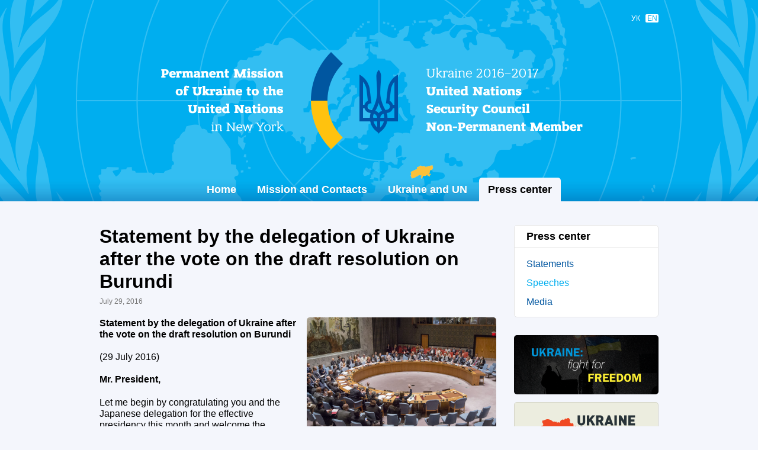

--- FILE ---
content_type: text/html
request_url: https://ukraineun.org/en/press-center/97-statement-by-the-delegation-of-ukraine-after-the-vote-on-the-draft-resolution-on-burundi/
body_size: 3062
content:
<!DOCTYPE html>
<html xmlns="http://www.w3.org/1999/xhtml" prefix="og: http://ogp.me/ns#" xml:lang="en" lang="en" dir="ltr">
<head>
	<meta http-equiv="Content-Type" content="text/html; charset=UTF-8"/>
	<title>Statement by the delegation of Ukraine after the vote on the draft resolution on Burundi | Press center | Permanent Mission of Ukraine to the United Nations</title>
	<link rel="canonical" href="https://ukraineun.org/en/press-center/97-statement-by-the-delegation-of-ukraine-after-the-vote-on-the-draft-resolution-on-burundi/" />
	<meta name="description" content="Recognizing the continued violations of human rights and deterioration of humanitarian situation in Burundi, our delegation strongly supports the deployment of the United Nations police component in the country. "/>
	<meta property="og:type" content="website"/>
	<meta property="og:url" content="http://ukraineun.org/en/press-center/97-statement-by-the-delegation-of-ukraine-after-the-vote-on-the-draft-resolution-on-burundi/"/>
	<meta property="og:site_name" content="Permanent Mission of Ukraine to the United Nations"/>
	<meta property="og:title" content="Statement by the delegation of Ukraine after the vote on the draft resolution on Burundi"/>
	<meta property="og:description" content="Recognizing the continued violations of human rights and deterioration of humanitarian situation in Burundi, our delegation strongly supports the deployment of the United Nations police component in the country. "/>
	<meta property="og:image" content="../../../pub/news/65c5e3ade5f05bc1.jpg"/>
	<meta name="viewport" content="width=device-width, initial-scale=1.0, maximum-scale=1.0, user-scalable=no"/>
	<meta name="format-detection" content="telephone=no"/>
	<meta name="google" content="notranslate"/>
	<link rel="stylesheet" type="text/css" media="all" href="../../../lib/styles/core.css"/>
	<script src="../../../ajax/libs/jquery/2.2.0/jquery.min.js"></script>
	<script src="../../../lib/scripts/jquery.fancybox.js"></script>
	<script src="../../../lib/scripts/masonry.js"></script>
	<script src="../../../lib/scripts/core.js"></script>
<script>
  (function(i,s,o,g,r,a,m){i['GoogleAnalyticsObject']=r;i[r]=i[r]||function(){
  (i[r].q=i[r].q||[]).push(arguments)},i[r].l=1*new Date();a=s.createElement(o),
  m=s.getElementsByTagName(o)[0];a.async=1;a.src=g;m.parentNode.insertBefore(a,m)
  })(window,document,'script','https://www.google-analytics.com/analytics.js','ga');
  ga('create', 'UA-74639210-1', 'auto');
  ga('send', 'pageview');
</script>
</head>
<body id="content-page" class="en">
<header>
	<div class="wrapper">
		<ul class="langs">
			<li class="uk"><a href="/">УК</a></li>
			<li class="en active"><span>EN</span></li>
		</ul>
	</div>
	<div class="anim">
		<div class="logo"><a href="../../../en/">Permanent Mission of Ukraine to the United Nations</a></div>
		<div class="title"></div><div class="mobile-title"></div>
		<div class="image"><img src="../../../lib/media/world.png" class="world" alt=""/></div>
		<div class="branch"></div>
	</div>
</header>
<nav class="main-menu">
<ul class="menu"><li><a href="../../../en/">Home</a></li>
<li><a>Mission and Contacts</a>
	<ul>
<li><a href="../../../en/ukraine-and-unsc/permanent-representative/">Permanent Representative</a></li>
<li><a href="../../../en/ukraine-and-unsc/missions-team/">Mission’s Team</a></li>
<li><a href="../../../en/ukraine-and-unsc/25/">Contact us</a></li>
	</ul>
</li>
<li><a>Ukraine and UN</a>
	<ul>
<li><a href="../../../en/ukraine-and-un/russian-aggression/">Russian Aggression</a></li>
<li><a href="../../../en/ukraine-and-un/activities-in-un/">Activities in the UN</a></li>
<li><a href="../../../en/ukraine-and-un/peacekeeping-activities/">Peacekeeping Activities</a></li>
<li><a href="../../../en/ukraine-and-un/chernobyl-catastrophe/">Chornobyl Catastrophe</a></li>
<li><a href="../../../en/ukraine-and-un/23/">Оfficial web-site of Ukraine: Ukraine.ua</a></li>
<li><a href="../../../en/ukraine-and-un/24/">Ukraine in the UN Security Council 2016-2017</a></li>
	</ul>
</li>
<li class="active"><a>Press center</a>
	<ul>
<li><a href="../../../en/press-center/news/">Statements</a></li>
<li class="active one"><a href="../../../en/press-center/speeches/">Speeches</a></li>
<li><a href="../../../en/press-center/media/">Media</a></li>
	</ul>
</li>
</ul>
</nav>
<main>
	<article>
		<h1>Statement by the delegation of Ukraine after the vote on the draft resolution on Burundi</h1>
		<time class="news-date">July 29, 2016</time>
		<a href="../../../pub/news/65c5e3ade5f05bc2.jpg" rel="zoom"><img src="../../../pub/news/65c5e3ade5f05bc1.jpg" class="article-image" alt="Statement by the delegation of Ukraine after the vote on the draft resolution on Burundi"/></a>
<p><b>Statement by&nbsp;the delegation of&nbsp;Ukraine after the vote on&nbsp;the draft resolution on&nbsp;Burundi</b></p>
<p>(29&nbsp;July 2016)</p>
<p><b>Mr. President,</b></p>
<p>Let me&nbsp;begin by&nbsp;congratulating you and the Japanese delegation for the effective presidency this month and welcome the adoption of&nbsp;this important preventive resolution. We&nbsp;would like to&nbsp;express our gratitude to&nbsp;the French delegation for a&nbsp;hard work on&nbsp;its draft and taking on&nbsp;board a&nbsp;number of&nbsp;suggestions, including ours.</p>
<p>Recognizing the continued violations of&nbsp;human rights and deterioration of&nbsp;humanitarian situation in&nbsp;Burundi, our delegation strongly supports the deployment of&nbsp;the United Nations police component in&nbsp;the country. In&nbsp;our opinion, sending 228&nbsp;police officers is&nbsp;a&nbsp;bare minimum of&nbsp;the moment.</p>
<p>We&nbsp;strongly condemn extrajudicial executions and torture committed by&nbsp;the Burundian security forces from the outset of&nbsp;the crisis. Unfortunately the latest report from the Office of&nbsp;the High Commissioner for Human Rights documents an&nbsp;increase of&nbsp;cases of&nbsp;forced disappearances and acts of&nbsp;torture in&nbsp;the country. And all of&nbsp;this happened after our own visit to&nbsp;Burundi. In&nbsp;this regard, we&nbsp;urge the Burundian authorities to&nbsp;return to&nbsp;respecting, protecting and guaranteeing human rights and fundamental freedoms for all and to&nbsp;bring to&nbsp;justice all responsible for such crimes.</p>
<p>Since only 32&nbsp;human rights observers and 15&nbsp;military experts out of&nbsp;200&nbsp;previously agreed were deployed from the AU&nbsp;in&nbsp;Burundi, we&nbsp;call upon the Government of&nbsp;Burundi to&nbsp;ensure full implementation of&nbsp;an&nbsp;adopted resolution without delay and reconsider its position regarding the deployment of&nbsp;the police component.</p>
<p>Considering sanctions as&nbsp;an&nbsp;effective enforcement tool we&nbsp;fully support the Council&rsquo;s intention to&nbsp;pursue targeted measures against all actors who threaten the peace and security of&nbsp;Burundi.</p>
<p>At&nbsp;the same time, Ukraine is&nbsp;convinced that the peaceful resolution of&nbsp;the Burundian crisis is&nbsp;possible only through an&nbsp;inclusive political dialogue. We&nbsp;would also like to&nbsp;emphasize the need to&nbsp;strengthen coordination between all relevant international and regional stakeholders to&nbsp;find solutions to&nbsp;stabilize the situation in&nbsp;Burundi.</p>
<p><b>Thank you, Mr. President.</b></p>
	</article>
	<aside>
		<div class="box">
			<h3>Press center</h3>
<ul class="submenu">
<li><a href="../../../en/press-center/news/">Statements</a></li><li class="active"><a href="../../../en/press-center/speeches/">Speeches</a></li><li><a href="../../../en/press-center/media/">Media</a></li>
</ul>
		</div>
		<div class="banners">
			<a href="http://www.ukrainefreedom.org/" target="_blank"><img src="../../../pub/banners/ufff.png" alt=""/></a>
			<a href="http://www.ukraineunderattack.org/" target="_blank"><img src="../../../pub/banners/uua.png" alt=""/></a>
			<a href="http://myukraineis.org/" target="_blank"><img src="../../../pub/banners/mu.png" alt=""/></a>
			<a href="http://mfa.gov.ua/en/page/open/id/4130" target="_blank"><img src="../../../pub/banners/ouie.gif" alt=""/></a>
		</div>
	</aside>
</main>
<nav class="breadcrumbs">
	<div class="wrapper">
		<a href="../../../en/" class="home" title="Home Page">Home Page</a>
		<span>/</span>
		<a href="../../../en/press-center/">Press center</a>
		<span>/</span>
		<a href="../../../en/press-center/speeches/">Speeches</a>
		<span>/</span>
		<i>Statement by the delegation of Ukraine after the vote on the draft resolution on Burundi</i>
		<p><a href="../../../en/sitemap/" class="sitemap" title="Site Map">Site Map</a></p>
	</div>
</nav>
<footer>
	<div class="wrapper">
		<div class="social">
			<a href="https://www.facebook.com/UKRinUN" class="facebook" target="_blank">Facebook</a>
			<a href="https://twitter.com/UKRinUN" class="twitter" target="_blank">Twitter</a>
			<a href="https://www.youtube.com/channel/UCF1toGqIhSFdsCLD7buz6Jg" class="youtube" target="_blank">YouTube</a>
			<a href="https://storify.com/UKRinUN" class="storify" target="_blank">Storify</a>
		</div>
		<div class="copyrights">
			<small>© 2025 Permanent Mission of Ukraine to the United Nations.</small>
			<small>All rights reserved.</small>
		</div>
	</div>
</footer>
<script defer src="https://static.cloudflareinsights.com/beacon.min.js/vcd15cbe7772f49c399c6a5babf22c1241717689176015" integrity="sha512-ZpsOmlRQV6y907TI0dKBHq9Md29nnaEIPlkf84rnaERnq6zvWvPUqr2ft8M1aS28oN72PdrCzSjY4U6VaAw1EQ==" data-cf-beacon='{"version":"2024.11.0","token":"23bb4020ce974acea75f2438e946d4c4","r":1,"server_timing":{"name":{"cfCacheStatus":true,"cfEdge":true,"cfExtPri":true,"cfL4":true,"cfOrigin":true,"cfSpeedBrain":true},"location_startswith":null}}' crossorigin="anonymous"></script>
</body>
</html>

--- FILE ---
content_type: text/css
request_url: https://ukraineun.org/lib/styles/core.css
body_size: 5031
content:
@import url(fancybox.css);

/* RESET */

html, body, div, span, object, iframe, h1, h2, h3, h4, h5, h6, p, blockquote, pre, a, abbr, address,
big, cite, code, del, dfn, em, img, ins, kbd, q, s, samp, small, strike, strong, var, dl, dt, dd,
fieldset, form, label, legend, table, caption, tbody, tfoot, thead, tr, th, td, ol, ul, li,
article, aside, details, dialog, figure, footer, header, main, mark, nav, section, summary, time,
input[type="text"], input[type="password"], input[type="submit"], textarea, select
	{
		margin: 0;
		padding: 0;
		border: none;
		outline: none;
		font-weight: inherit;
		font-style: inherit;
		font-size: 100%;
		font-family: inherit;
		line-height: inherit;
		vertical-align: baseline;
	}

:focus
	{
		outline: none;
	}

body, input
	{
		font-family: "Helvetica Neue", Roboto, "Segoe UI", Calibri, sans-serif;
		line-height: 1.2em;
		color: #000;
		background-color: #f4f6fc;
	}

table
	{
		border-collapse: collapse;
		border-spacing: 0;
	}

caption, th, td
	{
		text-align: left;
		font-weight: normal;
	}

blockquote:before, blockquote:after, q:before, q:after
	{
		content: "";
	}

blockquote, q
	{
		quotes: "" "";
	}

input[type="text"], input[type="password"], input[type="submit"], textarea, select
	{
		-webkit-border-radius: 0;
		-moz-border-radius: 0;
		border-radius: 0;
		-moz-box-sizing: border-box;
		-webkit-box-sizing: border-box;
		box-sizing: border-box;
		-webkit-appearance: none;
		-moz-appearance: none;
		appearance: none;
		resize: none;
	}

html *
	{
		-webkit-tap-highlight-color: rgba(0, 0, 0, .1);
		-moz-tap-highlight-color: transparent;
		-webkit-text-size-adjust: none;
		-moz-text-size-adjust: none;
		-ms-text-size-adjust: none;
		text-size-adjust: none;
		max-height: 1000000px;
	}

/* STYLES */

article table
	{
		width: 100%;
	}

article td, article th
	{
		border-width: 1px;
		border-style: solid;
		padding: .2em .4em;
	}

article th
	{
		font-weight: bold;
	}

article img, article hr, article .hr
	{
		border: none;
		max-width: 100%;
	}

article iframe, article object, article embed
	{
		position: relative;
		z-index: 1;
	}

article hr, article .hr
	{
		display: block;
		border-top-width: 1px;
		border-top-style: solid;
	}

article ol, article ul, article blockquote
	{
		padding-left: 3em;
	}

article address, article cite
	{
		font-style: italic;
	}

article strong, article b
	{
		font-weight: bold;
	}

article p
	{
		z-index: 1;
	}

article h1 {margin: 1.2em 0 0 0;}
article h2 {margin: 1.2em 0 0 0;}
article h3 {margin: 1.2em 0 0 0;}
article h4 {margin: 1.2em 0 -1em 0;}

article p, article pre, article blockquote, article address, article ol, article ul, article dl,
article table, article form, article fieldset, article div, article hr, article .hr, article object,
article embed, article iframe
	{
		margin-top: 1.2em;
	}

article :first-child, article ol ul, article ul ol, article ul ul, article ol ol, article div div,
article table table
	{
		margin-top: 0;
	}

article pre
	{
		border-width: 1px;
		border-style: dashed;
		padding: .2em .4em;
	}

/* COLORS */

article h1, article h2, article h3, article h4 {color: #000; font-weight: bold;}
article h1 a, article h2 a, article h3 a, article h4 a {color: #0056a0;}
article a, a {color: #0056a0;}
article a:hover {color: #00aeef;}
article small {color: #777;}
article th {color: #fff; background-color: #000;}
article td, article th {border-color: #000;}
article hr, article .hr {border-color: #000;}
article pre {background-color: #fff; border-color: #777;}
article .e-gray {color: #777;}
article .e-img-descr-box span {color: #777;}

/* FONTS */

article h1 {font-size: 200%; line-height: 1.2em;}
article h2 {font-size: 150%; line-height: 1.2em;}
article h3 {font-size: 125%; line-height: 1.2em;}
article h4 {font-size: 115%; line-height: 1.2em;}
article p {font-size: 100%; line-height: 1.2em;}
article small {font-size: 90%; line-height: 1.2em;}
article big {font-size: 110%; line-height: 1.2em;}
article pre {font-size: 90%; line-height: 1.2em;}
article code {font-size: 90%; line-height: 1.2em;}
article table {font-size: 95%; line-height: 1.2em;}
article .img-descr-box span {font-size: 75%; line-height: 1.4em;}

/* SELECT */

header, footer, nav, .pages
	{
		-webkit-user-select: none;
		-khtml-user-select: none;
		-moz-user-select: none;
		-ms-user-select: none;
		-o-user-select: none;
		user-select: none;
		cursor: default;
	}

/* TRANSITIONS */

.main-menu li ul li a, .langs li a, .submenu a, article a
	{
		-webkit-transition: all .25s;
		-moz-transition: all .25s;
		-ms-transition: all .25s;
		-o-transition: all .25s;
		transition: all .25s;
	}

/* BORDERS */

input[type="text"], input[type="password"], input[type="submit"], textarea, select,
article img, .social a, .pages a, .pages span, .langs li a, .langs li span
	{
		-webkit-border-radius: 2px;
		-moz-border-radius: 2px;
		border-radius: 2px;
	}

/* WRAPPER */

main, header .wrapper, footer .wrapper, .breadcrumbs .wrapper, .main-menu .menu
	{
		display: block;
		position: relative;
		overflow: hidden;
		margin: 0 auto;
		width: 944px;
	}

/* MAIN */

main
	{
		padding: 40px 0;
		clear: both;
	}

/* HEADER */

header
	{
		clear: both;
		background-color: #00aeef;
		height: 340px;
		position: relative;
	}

header .wrapper
	{
		height: 50px;
		z-index: 10;
	}

/* LOGO */

header .logo
	{
		position: absolute;
		width: 230px;
		height: 164px;
		top: 50%;
		left: 50%;
		margin-left: -115px;
		margin-top: -82px;
		z-index: 100;
	}

header .logo a, header .logo span
	{
		display: block;
		overflow: hidden;
		height: 0;
		width: 230px;
		padding-top: 164px;
		background: url(../media/logo.png) left top no-repeat;
	}

header .title
	{
		background: url(../media/title.png) center center no-repeat;
		position: absolute;
		width: 740px;
		height: 164px;
		left: 50%;
		top: 50%;
		margin-left: -370px;
		margin-top: -82px;
		z-index: 50;
	}

.uk header .title
	{
		background-image: url(../media/title-uk.png);
	}

header .mobile-title
	{
		display: none;
	}

/* FOOTER */

footer
	{
		clear: both;
		background-color: #f4f6fc;
	}

footer .wrapper
	{
		padding: 40px 0;
	}

/* SOCIAL */

.social
	{
		float: right;
		overflow: hidden;
	}

.social a
	{
		display: inline-block;
		float: left;
		width: 32px;
		height: 0;
		padding-top: 32px;
		overflow: hidden;
		margin-left: 7px;
		background-image: url(../media/social.png);
		background-repeat: no-repeat;
	}

.social .facebook {background-position: 0 0;}
.social .twitter {background-position: -32px 0;}
.social .google {background-position: -64px 0;}
.social .youtube {background-position: -96px 0;}
.social .instagram {background-position: -128px 0;}
.social .vk {background-position: -160px 0;}
.social .rss {background-position: -192px 0;}
.social .storify {background-position: -224px 0;}

/* COPYRIGHTS */

.copyrights
	{
		font-size: 75%;
		line-height: 1.4em;
		color: #777;
	}

.copyrights small
	{
		display: block;
	}

.copyrights a
	{
		color: #777;
		text-decoration: none;
	}

.copyrights a:hover
	{
		text-decoration: underline;
	}

/* BREADCRUMBS */

.breadcrumbs
	{
		overflow: hidden;
		clear: both;
		font-size: 75%;
		height: 32px;		
		background-color: #e7ecf0;
	}

.breadcrumbs .wrapper *
	{
		display: block;
		overflow: hidden;
		float: left;
		max-width: 250px;
		padding: 0 .25em;
		line-height: 32px;
		font-style: normal;
		white-space: nowrap;
		text-overflow: ellipsis;
	}

.breadcrumbs .home, .breadcrumbs .sitemap
	{
		width: 15px;
		height: 0;
		padding: 32px 0 0 0 !important;
		background-image: url(../media/ui.png);
		background-repeat: no-repeat;
	}

.breadcrumbs .home
	{
		margin-right: .25em;
		background-position: -40px -4px;
	}

.breadcrumbs .sitemap
	{
		background-position: -55px -4px;
	}

.breadcrumbs .wrapper div
	{
		opacity: .35;
	}

.breadcrumbs .wrapper p
	{
		float: right;
		padding: 0;
	}

.breadcrumbs span
	{
		color: #777;
	}

.breadcrumbs i
	{
		color: #777;
	}

.breadcrumbs a
	{
		color: #333;
	}

.breadcrumbs a:hover
	{
		color: #00aeef;
	}

.breadcrumbs a.home:hover
	{
		background-position: -40px -44px;
	}

.breadcrumbs .sitemap:hover
	{
		background-position: -55px -44px;
	}

/* MENU */

.main-menu
	{
		clear: both;
		float: left;
		width: 100%;
		background: url(../media/menu.png) center bottom repeat-x;
		margin-top: -40px;
		font-size: 110%;
		position: relative;
		z-index: 200;
		-webkit-font-smoothing: subpixel-antialiased;
	}

.main-menu .menu
	{
		overflow: visible;
		list-style: none;
		text-align: center;
		height: 40px;
	}

.main-menu li
	{
		display: inline-block;
		position: relative;
		margin: 0;
	}

.main-menu li a
	{
		display: block;
		overflow: hidden;
		position: relative;
		text-decoration: none;
		color: #fff;
		line-height: 40px;
		padding: 0 15px;
		font-weight: bold;
		margin: 0;
		text-shadow: 0px 1px 0px rgba(0, 0, 0, .1);
	}

.main-menu>ul>li.active>a
	{
		background-color: #f4f6fc;
		color: #000;
		text-shadow: none;
	}

.main-menu>ul>li.one.active>a
	{
		background-color: #f4f6fc !important;
		color: #000 !important;
		cursor: default;
	}

.main-menu>ul>li>a
	{
		-webkit-border-top-left-radius: 5px;
		-webkit-border-top-right-radius: 5px;
		-moz-border-radius-topleft: 5px;
		-moz-border-radius-topright: 5px;
		border-top-left-radius: 5px;
		border-top-right-radius: 5px;
	}

.main-menu>ul>li:hover>a
	{
		background-color: #0056a0;
		color: #fff;		
	}

.main-menu li ul
	{
		display: none;
		position: absolute;
		z-index: 100;
		background-color: #0056a0;
		padding: 5px 0;
		left: 0;
		top: 40px;
		font-size: 90%;
		-webkit-border-bottom-right-radius: 5px;
		-webkit-border-bottom-left-radius: 5px;
		-moz-border-radius-bottomright: 5px;
		-moz-border-radius-bottomleft: 5px;
		border-bottom-right-radius: 5px;
		border-bottom-left-radius: 5px;
	}

.main-menu li:hover ul
	{
		display: block;
	}

.main-menu li ul li
	{
		text-align: left;
		display: block;
		float: none;
		white-space: nowrap;
	}

.main-menu li ul li a
	{
		padding-right: 20px;
		line-height: 32px;
		-webkit-border-radius: 0;
		-moz-border-radius: 0;
		border-radius: 0;
		font-weight: normal;
	}

.main-menu li ul li.active>a
	{
		color: #ffc20e;
		background-color: #0056a0;
	}

.main-menu li ul li:hover>a
	{
		background-color: rgba(0, 0, 0, .25);
	}

/* LANGS */

.langs
	{
		list-style: none;
		position: absolute;
		right: 0;
		top: 20px;
	}

.langs li
	{
		float: left;
		margin-left: 7px;
	}

.langs li a, .langs li span
	{
		text-decoration: none;
		font-size: 75%;
		color: #fff;
		padding: 0 .2em;
		-webkit-font-smoothing: subpixel-antialiased;
	}

.langs li span
	{
		background-color: #fff;
		color: #00aeef;
	}

.langs li a:hover
	{
		background-color: rgba(255, 255, 255, .25);
	}

/* PAGES */

.pages
	{
		text-align: center;
		margin-top: 40px;
	}

.pages a, .pages span
	{
		display: inline-block;
		border: 1px solid #e5e5e5;
		color: #0056a0;
		line-height: 30px;
		padding: 0 6px;
		min-width: 18px;
		margin: 0 .1em;
		text-decoration: none;
		vertical-align: top;
		background-color: #fff;
		-webkit-border-radius: 5px;
		-moz-border-radius: 5px;
		border-radius: 5px;
	}

.pages span
	{
		border: 1px solid #00aeef;
		background-color: #00aeef;
		color: #fff;
	}

.pages a:hover
	{

	}

/* TIMELINE */

.timeline
	{
		display: block;
		position: relative;
		margin-top: -38px !important;
		text-align: right;
	}

.timeline .years a, .timeline .months a
	{
		display: inline-block;
		border: 1px solid #e5e5e5;
		background-color: #fff;
		font-size: 18px;
		line-height: 36px;
		padding: 0 10px;
		margin-left: 4px;
		text-decoration: none;
		-webkit-border-radius: 5px;
		-moz-border-radius: 5px;
		border-radius: 5px;
		vertical-align: top;
	}

.timeline a.active
	{
		background: #00aeef !important;
		border: 1px solid #00aeef;
		color: #fff !important;
	}

.timeline .separator
	{
		display: none;
	}

.timeline .months, .timeline .years
	{
		display: block;
		overflow: hidden;
	}

.timeline .months
	{
		margin: 8px 0 20px 0;
	}

.timeline .months a
	{
		font-size: 14px;
		line-height: 28px;
		padding: 0 10px;
	}

.timeline a:hover
	{

	}

/* NEWS */

.news
	{
		margin-bottom: -30px;
	}

.news>div
	{
		display: inline-block;
		margin: 0 0 30px 0;
		box-sizing: border-box;
		-moz-box-sizing: border-box;
		-webkit-box-sizing: border-box;
		position: relative;
		vertical-align: top;
		background-color: #fff;
		-webkit-border-radius: 5px;
		-moz-border-radius: 5px;
		border-radius: 5px;
		width: 320px;
	}

.news h3
	{
		padding: 0 20px;
		margin: 0;
		font-size: 18px;
		padding-top: 16px;
		position: relative;
		z-index: 4;
	}

.news h3 a
	{
		text-decoration: none;
	}

.news time
	{
		padding: 0 20px;
		z-index: 4;
	}

.news p
	{
		color: #222;
		padding: 0 20px;
		margin: 0;
		font-size: 14px;
		z-index: 4;
		position: relative;
		padding-bottom: 16px;
	}

.news img
	{
		display: block;
		width: 320px;
		height: 213px;
		-webkit-border-radius: 5px;
		-webkit-border-bottom-right-radius: 0px;
		-webkit-border-bottom-left-radius: 0px;
		-moz-border-radius: 5px;
		-moz-border-radius-bottomright: 0px;
		-moz-border-radius-bottomleft: 0px;
		border-radius: 5px;
		border-bottom-right-radius: 0px;
		border-bottom-left-radius: 0px;
		z-index: 1;
	}

.news .overlay
	{
		display: block;
		border: 1px solid #000;
		position: absolute;
		left: 0;
		right: 0;
		top: 0;
		bottom: 0;
		-webkit-border-radius: 5px;
		-moz-border-radius: 5px;
		border-radius: 5px;
		opacity: .1;
		z-index: 3;
	}

.news span
	{
		display: block;
		position: relative;
	}

.news .video, .top-news .video
	{
		position: absolute;
		display: block;
		width: 60px;
		height: 60px;
		top: 50%;
		left: 50%;
		margin-left: -30px;
		margin-top: -30px;
		background: url(../media/ui.png) -101px -10px no-repeat;
		opacity: .85;
		z-index: 1;
	}

.top-news .video
	{
		width: 100px;
		height: 100px;
		margin-left: -50px;
		margin-top: -50px;
		background: url(../media/play.png) left top no-repeat;
	}

.news-date
	{
		margin-bottom: -.6em;
	}

.news.last
	{
		margin-top: 30px;
	}

.news.related time
	{
		padding-bottom: 10px;
	}

article time
	{
		position: relative;
		display: block;
		font-size: 75%;
		color: #777;
		line-height: 2.5em;
	}

.article-image
	{
		-webkit-border-radius: 5px;
		-moz-border-radius: 5px;
		border-radius: 5px;
		width: 320px;
		float: right;
		margin: 1.2em 0 1em 1em !important;
	}

article img
	{
		-webkit-border-radius: 5px;
		-moz-border-radius: 5px;
		border-radius: 5px;
	}

.video-player
	{
		height: 377px;
	}

#home-page .video-player
	{
		margin-top: 30px !important;
		display: block;
	}

.fancybox-skin
	{
		-webkit-border-radius: 10px;
		-moz-border-radius: 10px;
		border-radius: 10px;
	}

.fancybox-image
	{
		-webkit-border-radius: 5px;
		-moz-border-radius: 5px;
		border-radius: 5px;
	}

/* TAGS */

.tags
	{
		font-size: 85%;
		color: #777;
		clear: both;
	}

.tags a
	{
		color: #777;
	}

.tags:before
	{
		content: "";
		width: 15px;
		height: 12px;
		display: inline-block;
		background: url(../media/ui.png) -78px -54px no-repeat;
		vertical-align: middle;
		margin-right: .5em;
		opacity: .5;
	}

/* ANIMATION */

.anim
	{
		overflow: hidden;
		position: absolute;
		top: 0;
		left: 0;
		right: 0;
		bottom: 0;
	}

.anim .image
	{
		width: 1024px;
		height: 1024px;
		position: absolute;
		top: 50%;
		left: 50%;
		margin-top: -512px;
		margin-left: -512px;
		z-index: 2;
	}

.anim .image img
	{
		max-width: 100%;
		position: absolute;
		top: 0;
		left: 0;
		width: 100%;
	}

.anim .image .world
	{
		z-index: 1;
	}

header .branch
	{
		background: url(../media/branch.png) center center no-repeat;
		position: absolute;
		left: 0;
		right: 0;
		top: 0;
		bottom: 0;
		z-index: 1;
	}

.start .main-menu,
.start header .langs,
.start header .title,
.start header .mobile-title,
.start header .branch,
.start header .logo,
.start header .image
	{
		opacity: 0;
	}

.start header .image
	{
		-webkit-transform: scale(10) rotate(360deg);
		-moz-transform: scale(10) rotate(360deg);
		-ms-transform: scale(10) rotate(360deg);
		-o-transform: scale(10) rotate(360deg);
		transform: scale(10) rotate(360deg);
	}

.run header .image
	{
		-webkit-transition: all 3s ease-out;
		-moz-transition: all 3s ease-out;
		-ms-transition: all 3s ease-out;
		-o-transition: all 3s ease-out;
		transition: all 3s ease-out;
		-webkit-transform: scale(1) rotate(0deg);
		-moz-transform: scale(1) rotate(0deg);
		-ms-transform: scale(1) rotate(0deg);
		-o-transform: scale(1) rotate(0deg);
		transform: scale(1) rotate(0deg);
		opacity: 1;
	}

.run header .title,
.run header .mobile-title,
.run header .logo
	{
		-webkit-transition: opacity 1s ease-out 3s;
		-moz-transition: opacity 1s ease-out 3s;
		-ms-transition: opacity 1s ease-out 3s;
		-o-transition: opacity 1s ease-out 3s;
		transition: opacity 1s ease-out 3s;
		opacity: 1;
	}

.run header
	{
		-webkit-transition: height 1s ease-out 5s;
		-moz-transition: height 1s ease-out 5s;
		-ms-transition: height 1s ease-out 5s;
		-o-transition: height 1s ease-out 5s;

		transition: height 1s ease-out 5s;
		height: 340px !important;
	}

.run .main-menu,
.run header .langs
	{
		-webkit-transition: opacity 1s ease-out 6s;
		-moz-transition: opacity 1s ease-out 6s;
		-ms-transition: opacity 1s ease-out 6s;
		-o-transition: opacity 1s ease-out 6s;

		transition: opacity 1s ease-out 6s;
		opacity: 1;
	}

.run header .branch
	{
		-webkit-transition: opacity 1s ease-out 6s;
		-moz-transition: opacity 1s ease-out 6s;
		-ms-transition: opacity 1s ease-out 6s;
		-o-transition: opacity 1s ease-out 6s;
		transition: opacity 1s ease-out 6s;
		opacity: 1;
	}

.play header .image .world
	{
		-webkit-transition: all 1800s linear 2.5s;
		-moz-transition: all 1800s linear 2.5s;
		-ms-transition: all 1800s linear 2.5s;
		-o-transition: all 1800s linear 2.5s;
		transition: all 1800s linear 2.5s;
		-webkit-transform: rotate(-1080deg);
		-moz-transform: rotate(-1080deg);
		-ms-transform: rotate(-1080deg);
		-o-transform: rotate(-1080deg);
		transform: rotate(-1080deg);
	}

/* SLIDESHOW */

.top-news
	{
		position: relative;
		z-index: 1;
	}

.top-news .overlay
	{
		z-index: 1;
	}

.top-news .pager
	{
		position: absolute;
		right: 20px;
		top: 20px;
		z-index: 200;
	}

.top-news .pager span
	{
		display: block;
		overflow: hidden;
		float: left;
		margin-left: 10px;
		width: 10px;
		height: 0;
		padding-top: 10px;
		background-color: #fff;
		-webkit-border-radius: 5px;
		-moz-border-radius: 5px;
		border-radius: 5px;
		cursor: pointer;
	}

.top-news .pager .cycle-pager-active
	{
		background-color: #ffc20e;
	}

.cycle-slideshow 
	{
		overflow: hidden;
		margin-top: 0;
		-webkit-border-radius: 5px;
		-moz-border-radius: 5px;
		border-radius: 5px;
		color: #fff;
		z-index: 100;
	}

.cycle-slideshow img
	{
		width: 100%;
		display: block;
	}

.cycle-slideshow .cycle-slide
	{
		width: 100%;
	}

.cycle-slideshow .overlay
	{
		position: absolute;
		bottom: 0;
		background: linear-gradient(to bottom, rgba(0, 0, 0, 0), rgba(0, 0, 0, .75) 75%);
		left: 0;
		right: 0;
		padding: 20px;
		-webkit-transition: padding-bottom .25s;
		-moz-transition: padding-bottom .25s;
		-ms-transition: padding-bottom .25s;
		-o-transition: padding-bottom .25s;
		transition: padding-bottom .25s;
	}

.cycle-slideshow a
	{
		text-decoration: none;
		color: #fff;
	}

.cycle-slideshow time
	{
		color: #fff;
		font-size: 14px;
		color: #ccc;
		line-height: 1.2em;
	}

.cycle-slideshow small
	{
		padding-top: 18px;
		padding-right: 20px;
		font-size: 16px;
		color: #fff;
		line-height: 1.2em;
		position: absolute;
	}

.cycle-slideshow big
	{
		display: block;
		font-weight: bold;
		font-size: 24px;
		line-height: 1.2em;
	}

.cycle-slideshow a:hover
	{
		color: #ffc20e;
		text-shadow: 0px 1px 0px black;
	}

/* ARTICLE */

article
	{
		float: left;
		width: 670px;
	}

#custom-page article
	{
		width: 100%;
	}

/* SIDEBAR */

aside
	{
		float: right;
		width: 244px;
		box-sizing: border-box;
		-moz-box-sizing: border-box;
		-webkit-box-sizing: border-box;
		cursor: default;
	}

aside h3
	{
		font-size: 18px;
		font-weight: bold;
		border-bottom: 1px solid #e5e5e5;
		padding: 8px 20px;
		line-height: 1.2em;
		-webkit-border-top-left-radius: 5px;
		-webkit-border-top-right-radius: 5px;
		-moz-border-radius-topleft: 5px;
		-moz-border-radius-topright: 5px;
		border-top-left-radius: 5px;
		border-top-right-radius: 5px;
	}

aside .box
	{
		-webkit-border-radius: 5px;
		-moz-border-radius: 5px;
		border-radius: 5px;
		background: #fff;
		border: 1px solid #e5e5e5;
	}

aside .submenu
	{
		list-style: none;
		padding: 10px 0;
	}

aside .submenu a
	{
		display: block;
		padding: 7px 20px 6px 20px;
		text-decoration: none;
		line-height: 1.2em;
	}

aside .submenu a:hover
	{
		background-color: #eef2f4;
		color: #00aeef;
	}

aside .submenu li.active>a
	{
		color: #00aeef;
	}

/* BANNERS */

.banners
	{
		padding-top: 17px;
	}

.banners a
	{
		display: block;
		margin-top: 13px;
		position: relative;
	}

.banners a:after
	{
		content: "";
		display: block;
		position: absolute;
		top: 0;
		bottom: 0;
		left: 0;
		right: 0;
		border: 1px solid rgba(0, 0, 0, .1);
		-webkit-border-radius: 5px;
		-moz-border-radius: 5px;
		border-radius: 5px;
	}

.banners img
	{
		display: block;
		max-width: 100%;
		-webkit-border-radius: 5px;
		-moz-border-radius: 5px;
		border-radius: 5px;
	}

/* TWITTER */

.twitter-timeline
	{
		display: block !important;
	}

/* GOOGLE MAP */

#google-map
	{
		width: 100%;
		height: 400px;
		box-sizing: border-box;
		-moz-box-sizing: border-box;
		-webkit-box-sizing: border-box;
		border: 1px solid #ccc;
	}

#google-map img
	{
		max-width: inherit !important;
	}

/* ERROR */

#error-page
	{
		text-align: center;
		padding-top: 100px;
		font-size: 500%;
	}

/* MOBILE */

@media only screen and (max-width: 1020px)
	{

		main, header .wrapper, footer .wrapper, .breadcrumbs .wrapper
			{
				width: auto;
				padding-left: 40px;
				padding-right: 40px;
			}

		main
			{
				width: 670px;
			}

		article
			{
				float: none;
			}

		aside
			{
				width: auto;
				margin-top: 30px !important;
				float: none;
				clear: both;
			}

		.banners
			{
				display: none;
			}

		.main-menu .menu
			{
				width: auto;
				height: auto;
				background: #0056a0;
				position: absolute;
				left: 0;
				top: 36px;
				overflow: hidden;
				text-align: left;
				padding: 12px 0;
				display: none;
				-webkit-border-radius: 5px;
				-webkit-border-top-left-radius: 0;
				-moz-border-radius: 5px;
				-moz-border-radius-topleft: 0;
				border-radius: 5px;
				border-top-left-radius: 0;
			}

		.main-menu .menu li
			{
				float: none;
				display: block;
			}

		.main-menu li a
			{
				background: none !important;
				color: #fff !important;
				line-height: 30px;
				padding: 0 30px 0 20px !important;
			}

		.main-menu li.active.one>a, .main-menu>ul>li.one.active>a
			{
				color: #ffc20e !important;
				background: none !important;
			}

		.main-menu li ul a
			{
				padding-left: 30px !important;
			}

		.main-menu .menu ul
			{
				display: block;
				position: relative;
				top: 0;
				padding: 0;
			}

		.main-menu
			{
				background: url(../media/ui.png) left top no-repeat;
				width: 40px;
				height: 40px;
				position: absolute;
				left: 10px;
				top: 10px;
				margin-top: 0;
				-webkit-border-top-left-radius: 5px;
				-webkit-border-top-right-radius: 5px;
				-moz-border-radius-topleft: 5px;
				-moz-border-radius-topright: 5px;
				border-top-left-radius: 5px;
				border-top-right-radius: 5px;
			}

		.main-menu:hover
			{
				background-color: #0056a0;
			}

		.main-menu:hover .menu
			{
				display: block;
			}

		.langs
			{
				right: 40px;
			}

		.twitter-timeline
			{
				margin: 0 auto;
			}

	}

@media only screen and (max-width: 750px)
	{

		main, article
			{
				width: auto;
			}

		.news
			{
				height: auto !important;
			}

		.news>div
			{
				width: 100%;
				position: relative !important;
				top: 0 !important;
				left: 0 !important;
			}

		.news img
			{
				width: auto;
				height: auto;
			}

		.top-news
			{
				display: none;
			}

		.news.last
			{
				margin-top: 0 !important;
			}

		header
			{
				height: 180px;
			}

		.run header
			{
				-webkit-transition: height 1s ease-out 5s;
				-moz-transition: height 1s ease-out 5s;
				-ms-transition: height 1s ease-out 5s;
				-o-transition: height 1s ease-out 5s;
				transition: height 1s ease-out 5s;
				height: 180px !important;
			}

		.anim .image
			{
				-webkit-transition: all 0s;
				-moz-transition: all 0s;
				-ms-transition: all 0s;
				-o-transition: all 0s;
				transition: all 0s;
				-webkit-transform: scale(1);
				-moz-transform: scale(1);
				-ms-transform: scale(1);
				-o-transform: scale(1);
				transform: scale(1);
				width: 512px;
				height: 512px;
				margin-top: -256px;	
				margin-left: -256px;
			}

		header .branch
			{
				display: none;
			}

		header .logo
			{
				width: 115px;
				height: 82px;
				margin-left: -57px;
				margin-top: -41px;
			}

		header .logo a, header .logo span
			{
				width: 115px;
				padding-top: 82px;
				background: url(../media/logo.png) left top no-repeat !important;
				-webkit-background-size: 115px 82px !important;
				-moz-background-size: 115px 82px !important;
				background-size: 115px 82px !important;
			}

		header .title
			{
				background: url(../media/title.png) center center no-repeat !important;
				-webkit-background-size: 370px 82px !important;
				-moz-background-size: 370px 82px !important;
				background-size: 370px 82px !important;
				width: 370px;
				height: 82px;
				margin-left: -185px;
				margin-top: -41px;
			}

		.uk header .title
			{
				background-image: url(../media/title-uk.png) !important;
			}

	}

@media only screen and (max-width: 640px)
	{

		main, header .wrapper, footer .wrapper, .breadcrumbs .wrapper
			{
				padding-left: 20px;
				padding-right: 20px;
			}

		main
			{
				padding: 20px;
			}

		aside
			{
				margin-top: 20px !important;
			}

		.langs
			{
				right: 20px;
			}

		.copyrights
			{
				text-align: center;
			}

		.social, .social a
			{
				float: none;
				text-align: center;
				margin: 0 .1em .3em .1em;
			}
		
		.pages .larr, .pages .rarr
			{
				display: none;
			}
		
		.article-image
			{
				float: none;
				width: 100%;
				margin-left: 0 !important;
			}

		.news
			{
				margin-bottom: -20px;
			}

		.news>div
			{
				margin-bottom: 20px;
			}

		.timeline
			{
				margin-top: -26px !important;
			}

		article h1 {font-size: 135%; line-height: 1.2em;}
		article h2 {font-size: 125%; line-height: 1.2em;}
		article h3 {font-size: 115%; line-height: 1.2em;}
		article h4 {font-size: 105%; line-height: 1.2em;}

	}

@media only screen and (max-width: 400px)
	{
		header .title
			{
				display: none;
			}

		header .mobile-title
			{
				display: block;
				position: absolute;
				width: 104px;
				height: 82px;
				left: 50%;
				top: 50%;
				margin-top: -41px;
				margin-left: 40px;
				background: url(../media/mobile-title.png) left top no-repeat;
				-webkit-background-size: 104px 82px !important;
				-moz-background-size: 104px 82px !important;
				background-size: 104px 82px !important;
				z-index: 10;
			}

		.uk header .mobile-title
			{
				background-image: url(../media/mobile-title-uk.png);
			}

	}

/* RETINA */

@media only screen and (-webkit-min-device-pixel-ratio: 1.5), only screen and (min-resolution: 144dpi)
	{

		header .logo a, header .logo span
			{
				background-image: url(../media/logo-2x.png);
				-webkit-background-size: 230px 164px;
				-moz-background-size: 230px 164px;
				background-size: 230px 164px;
			}

		header .title
			{
				background-image: url(../media/title-2x.png);
				-webkit-background-size: 740px 164px;
				-moz-background-size: 740px 164px;
				background-size: 740px 164px;
			}

		.uk header .title
			{
				background-image: url(../media/title-uk-2x.png);
			}

		header .branch
			{
				background-image: url(../media/branch-2x.png);
				-webkit-background-size: 1340px 340px;
				-moz-background-size: 1340px 340px;
				background-size: 1340px 340px;
			}

		.breadcrumbs .home, .breadcrumbs .sitemap, .tags:before, .news .video
			{
				background-image: url(../media/ui-2x.png);
				-webkit-background-size: 200px 80px;
				-moz-background-size: 200px 80px;
				background-size: 200px 80px;
			}		

		.social a
			{
				background-image: url(../media/social-2x.png);
				-webkit-background-size: 256px 48px;
				-moz-background-size: 256px 48px;
				background-size: 256px 48px;
			}

		.top-news .video
			{
				background-image: url(../media/play-2x.png);
				-webkit-background-size: 100px 100px;
				-moz-background-size: 100px 100px;
				background-size: 100px 100px;
			}

		@media only screen and (max-width: 1020px)
			{
				.main-menu
					{
						background-image: url(../media/ui-2x.png);
						-webkit-background-size: 200px 80px;
						-moz-background-size: 200px 80px;
						background-size: 200px 80px;
					}
			}

	}

/* PRINT */

@media print
	{

		aside, nav, header, footer, .tags, .timeline, .top-news, .twitter-timeline, .news .video
			{
				display: none !important;
			}

		main
			{
				width: 670px;
			}

		body, article *
			{
				color: #000 !important;
				background: none !important;
			}

	}

--- FILE ---
content_type: text/javascript
request_url: https://ukraineun.org/lib/scripts/core.js
body_size: 637
content:
$(document).ready(function()
	{
		$("a[rel^='zoom']").fancybox({openEffect: 'none', closeEffect: 'none', nextEffect: 'none', prevEffect: 'none', padding: 0, closeBtn: false});
		resizeWindow();
		$('.cycle-slideshow a').hover(function()
			{
 				$(this).find('.overlay').css({paddingBottom: ($(this).find('.overlay small').height() + 38) + 'px'});
			}, function()
			{
 				$(this).find('.overlay').css({paddingBottom: '20px'});
			});

		$('.news').masonry({gutter: 30, transitionDuration: 0});
		$('.main-menu, .main-menu>ul>li>a').on('click', function() {});

		if ($('#home-page').length)
			{
				$('.cycle-slideshow').cycle('pause');
				$('body').addClass('start');
				$('header').css({height: $(window).height()});
				var x = (window.devicePixelRatio > 1) ? '-2x' : '';
				var wx = (x && $(window).width() > 750) ? '-2x' : '';
				$('.world').attr('src', '/lib/media/world' + wx + '.png');
				preloadImages(['/lib/media/world' + wx + '.png', '/lib/media/logo' + x + '.png', '/lib/media/title' + x + '.png', '/lib/media/title-uk' + x + '.png', '/lib/media/branch' + x + '.png', 'lib/media/menu.png'], function()
					{
						$('body').addClass('run').addClass('play');
						setTimeout(function()
							{
								$('.cycle-slideshow').cycle('resume');
								$('header').css({height: ''});
								$('body').removeClass('run').removeClass('start');
							}, 8000);
					});
			}

	});

$(window).load(function()
	{
		resizeWindow();
		initDescrBox();
	});

$(window).resize(function()
	{
		resizeWindow();
	});

function resizeWindow()
	{
		$('.main-menu li ul').each(function(i)
			{
				$(this).css({'min-width': $(this).parent().width()});
			});
		$('.video-player').css({height: $('.video-player').width() / 1.777777});
	}

function initDescrBox()
	{
		if ($('.img-descr-box').length)
			{
				$('.img-descr-box').each(function(i)
					{
						var box = $(this);
						box.find('span').width(descrBox.find('img').innerWidth());
						box.find('span').show();
						box.parent('a').addClass('img-descr-link');
					});
			}
	}

var preloadImages = function(images, callback)
	{
		var self = this;
		var count = images.length;
		$.each(images, function()
			{
				$('<img/>', {'src': this, 'load': function()
					{
						if(--count == 0) {callback.apply(self)}
					}});
			});
	}

function drawGoogleMap(id, size, title, x, y)
	{
		if (!window.google || !google.maps)
			{
				$.getScript("http://maps.google.com/maps/api/js?sensor=false&callback=drawMap");
			}
		else {drawMap()}
		window.drawMap = function()
			{
				var pos = new google.maps.LatLng(x, y);
				map = new google.maps.Map(document.getElementById(id), {zoom: size, center: pos, streetViewControl: false, mapTypeId: google.maps.MapTypeId.ROADMAP});
				marker = new google.maps.Marker({position: pos, map: map, title: title});
			}
	}

--- FILE ---
content_type: text/plain
request_url: https://www.google-analytics.com/j/collect?v=1&_v=j102&a=128615364&t=pageview&_s=1&dl=https%3A%2F%2Fukraineun.org%2Fen%2Fpress-center%2F97-statement-by-the-delegation-of-ukraine-after-the-vote-on-the-draft-resolution-on-burundi%2F&ul=en-us%40posix&dt=Statement%20by%20the%20delegation%20of%20Ukraine%20after%20the%20vote%20on%20the%20draft%20resolution%20on%20Burundi%20%7C%20Press%20center%20%7C%20Permanent%20Mission%20of%20Ukraine%20to%20the%20United%20Nations&sr=1280x720&vp=1280x720&_u=IEBAAEABAAAAACAAI~&jid=544917276&gjid=141826143&cid=1141197243.1769451177&tid=UA-74639210-1&_gid=562326248.1769451177&_r=1&_slc=1&z=201755868
body_size: -449
content:
2,cG-D95951WNBB